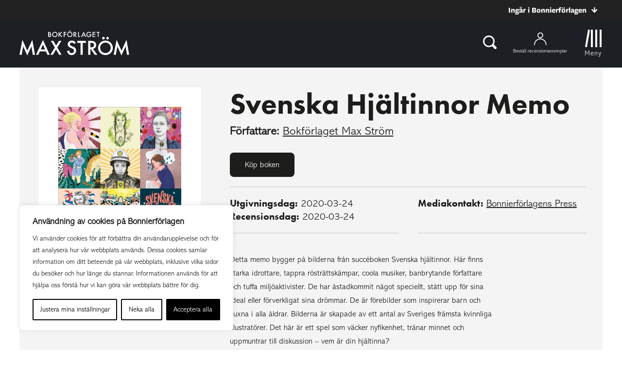

--- FILE ---
content_type: text/plain; charset=utf-8
request_url: https://directory.cookieyes.com/api/v1/ip
body_size: -2
content:
{"ip":"3.147.8.208","country":"US","country_name":"United States","region_code":"OH","in_eu":false,"continent":"NA"}